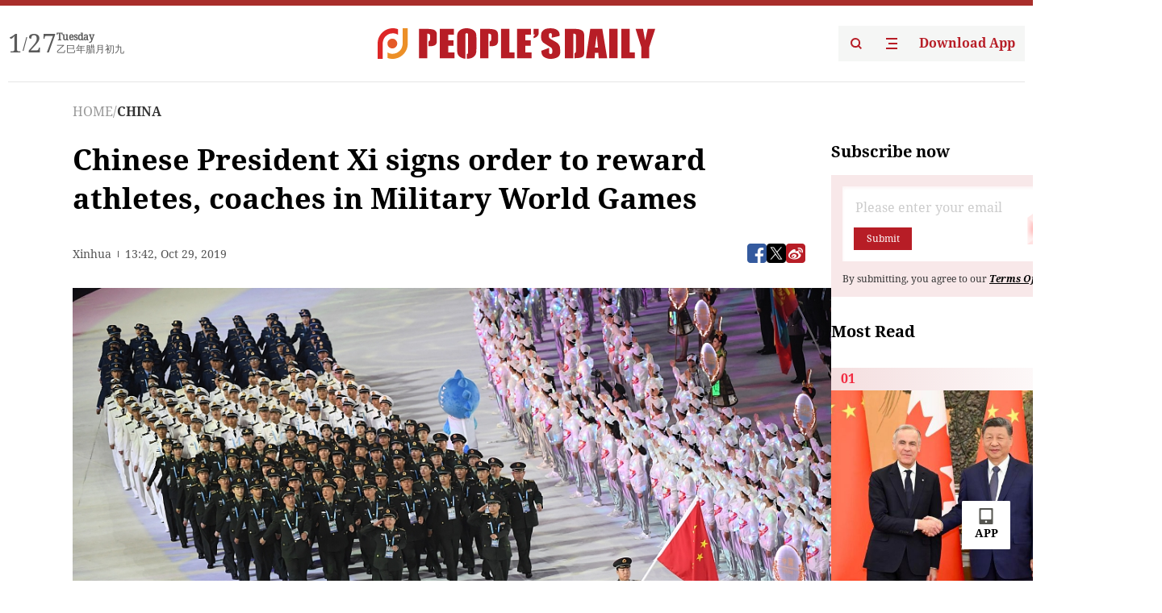

--- FILE ---
content_type: text/html;charset=UTF-8
request_url: https://peoplesdaily.pdnews.cn/china/er/30001437404
body_size: 19682
content:
<!doctype html><html lang="en"><head><meta charset="UTF-8"/><meta name="viewport" content="initial-scale=1,maximum-scale=1,minimum-scale=1,user-scalable=no"/><title>Chinese President Xi signs order to reward athletes, coaches in Military World Games</title><style></style><meta name="title" content="Chinese President Xi signs order to reward athletes, coaches in Military World Games"><meta name="keywords" content="CHINA,People's Daily"><meta name="description" content="（Photo: VCG）BEIJING, Oct. 29 (Xinhua) -- Chinese President Xi Jinping, who is also general secretary of the Communist Party of China (CPC) Central Committee and chairman of the Central Military Commission (CMC), signed an order on Monday to reward the Chinese athletes and coaches that..."><meta property="title" content="Chinese President Xi signs order to reward athletes, coaches in Military World Games"><meta property="image" content="https://cdnpdcontent.aikan.pdnews.cn/20191029/4f72c77bf47d445bb6a1932ffca3e270.jpg"><meta itemprop="image" content="https://cdnpdcontent.aikan.pdnews.cn/20191029/4f72c77bf47d445bb6a1932ffca3e270.jpg"><meta property="description" content="（Photo: VCG）BEIJING, Oct. 29 (Xinhua) -- Chinese President Xi Jinping, who is also general secretary of the Communist Party of China (CPC) Central Committee and chairman of the Central Military Commission (CMC), signed an order on Monday to reward the Chinese athletes and coaches that..."><meta property="fb:app_id" content="216960335533526"><meta property="og:title" content="Chinese President Xi signs order to reward athletes, coaches in Military World Games"><meta property="og:description" content="（Photo: VCG）BEIJING, Oct. 29 (Xinhua) -- Chinese President Xi Jinping, who is also general secretary of the Communist Party of China (CPC) Central Committee and chairman of the Central Military Commission (CMC), signed an order on Monday to reward the Chinese athletes and coaches that..."><meta property="og:url" content="https://peoplesdaily.pdnews.cn/china/er/30001437404"><meta property="og:image" content="https://cdnpdcontent.aikan.pdnews.cn/20191029/4f72c77bf47d445bb6a1932ffca3e270.jpg?x-oss-process=image/resize,l_850/auto-orient,1/quality,q_95/format,jpg"><meta property="og:image:alt" content="（Photo: VCG）BEIJING, Oct. 29 (Xinhua) -- Chinese President Xi Jinping, who is also general secretary of the Communist Party of China (CPC) Central Committee and chairman of the Central Military Commission (CMC), signed an order on Monday to reward the Chinese athletes and coaches that..."><meta property="og:image_wechat" content="https://cdnpdcontent.aikan.pdnews.cn/20191029/4f72c77bf47d445bb6a1932ffca3e270.jpg?x-oss-process=image/resize,l_850/auto-orient,1/quality,q_95/format,jpg"><meta name="twitter:title" content="Chinese President Xi signs order to reward athletes, coaches in Military World Games"><meta property="twitter:title" content="Chinese President Xi signs order to reward athletes, coaches in Military World Games"><meta name="twitter:image" content="https://cdnpdcontent.aikan.pdnews.cn/20191029/4f72c77bf47d445bb6a1932ffca3e270.jpg?x-oss-process=image/resize,l_850/auto-orient,1/quality,q_95/format,jpg"><meta property="twitter:image" content="https://cdnpdcontent.aikan.pdnews.cn/20191029/4f72c77bf47d445bb6a1932ffca3e270.jpg?x-oss-process=image/resize,l_850/auto-orient,1/quality,q_95/format,jpg"><meta name="twitter:image:src" content="https://cdnpdcontent.aikan.pdnews.cn/20191029/4f72c77bf47d445bb6a1932ffca3e270.jpg?x-oss-process=image/resize,l_850/auto-orient,1/quality,q_95/format,jpg"><meta property="twitter:image:src" content="https://cdnpdcontent.aikan.pdnews.cn/20191029/4f72c77bf47d445bb6a1932ffca3e270.jpg?x-oss-process=image/resize,l_850/auto-orient,1/quality,q_95/format,jpg"><meta name="twitter:description" content="（Photo: VCG）BEIJING, Oct. 29 (Xinhua) -- Chinese President Xi Jinping, who is also general secretary of the Communist Party of China (CPC) Central Committee and chairman of the Central Military Commission (CMC), signed an order on Monday to reward the Chinese athletes and coaches that..."><meta property="twitter:description" content="（Photo: VCG）BEIJING, Oct. 29 (Xinhua) -- Chinese President Xi Jinping, who is also general secretary of the Communist Party of China (CPC) Central Committee and chairman of the Central Military Commission (CMC), signed an order on Monday to reward the Chinese athletes and coaches that..."><meta name="twitter:site" content="@PeoplesDailyapp"><meta property="twitter:site" content="@PeoplesDailyapp"><meta property="al:title" content="Chinese President Xi signs order to reward athletes, coaches in Military World Games"><meta property="al:image" content="https://cdnpdcontent.aikan.pdnews.cn/20191029/4f72c77bf47d445bb6a1932ffca3e270.jpg?x-oss-process=image/resize,l_850/auto-orient,1/quality,q_95/format,jpg"><meta property="al:description" content="（Photo: VCG）BEIJING, Oct. 29 (Xinhua) -- Chinese President Xi Jinping, who is also general secretary of the Communist Party of China (CPC) Central Committee and chairman of the Central Military Commission (CMC), signed an order on Monday to reward the Chinese athletes and coaches that..."><meta property="og:type" content="article"><meta property="og:rich_attachment" content="true"><meta name="twitter:card" content="summary_large_image"><meta property="twitter:card" content="summary_large_image"><meta name="twitter:creator" content="@PeoplesDailyapp"><meta property="twitter:creator" content="@PeoplesDailyapp"><meta property="al:type" content="article"><meta name="format-detection" content="telephone=no, email=no"/><meta name="apple-touch-fullscreen" content="YES"/><meta name="apple-mobile-web-app-capable" content="yes"/><meta name="apple-mobile-web-app-status-bar-style" content="black"/><link rel="icon" href="https://cdnpdfront.aikan.pdnews.cn/rmrb/es/rmrb-web-details-main/1.0.18/resource/image/faviconV2.png" type="image/x-icon"/><link rel="stylesheet" href="https://cdnpdfront.aikan.pdnews.cn/rmrb/es/rmrb-web-details-main/1.0.18/resource/css/plugin/normalize.css"><link rel="stylesheet" href="https://cdnpdfront.aikan.pdnews.cn/rmrb/es/rmrb-web-details-main/1.0.18/resource/css/plugin/swiper-bundle.min.css"><link rel="stylesheet" href="https://cdnpdfront.aikan.pdnews.cn/rmrb/es/rmrb-web-details-main/1.0.18/resource/css/plugin/aliPlayer.min.css"><link rel="stylesheet" href="https://cdnpdfront.aikan.pdnews.cn/rmrb/es/rmrb-web-details-main/1.0.18/resource/font/style.css"><link rel="stylesheet" href="https://cdnpdfront.aikan.pdnews.cn/rmrb/es/rmrb-web-details-main/1.0.18/resource/css/desktop/common.css"><link rel="stylesheet" href="https://cdnpdfront.aikan.pdnews.cn/rmrb/es/rmrb-web-details-main/1.0.18/resource/css/desktop/article.css"><link rel="stylesheet" href="https://cdnpdfront.aikan.pdnews.cn/rmrb/es/rmrb-web-details-main/1.0.18/resource/css/desktop/player.css"><script src="https://cdnpdfront.aikan.pdnews.cn/rmrb/es/rmrb-web-details-main/1.0.18/resource/js/share.min.js"></script><script type="module" crossorigin src="https://cdnpdfront.aikan.pdnews.cn/rmrb/es/rmrb-web-details-main/1.0.18/static/articleDesktop.2df49395.js"></script><link rel="modulepreload" href="https://cdnpdfront.aikan.pdnews.cn/rmrb/es/rmrb-web-details-main/1.0.18/static/__uno.811139bf.js"><link rel="modulepreload" href="https://cdnpdfront.aikan.pdnews.cn/rmrb/es/rmrb-web-details-main/1.0.18/static/light.beee88b5.js"><link rel="modulepreload" href="https://cdnpdfront.aikan.pdnews.cn/rmrb/es/rmrb-web-details-main/1.0.18/static/use-rtl.6a0d34a7.js"><link rel="modulepreload" href="https://cdnpdfront.aikan.pdnews.cn/rmrb/es/rmrb-web-details-main/1.0.18/static/FooterShare.d4d5bc0c.js"><link rel="modulepreload" href="https://cdnpdfront.aikan.pdnews.cn/rmrb/es/rmrb-web-details-main/1.0.18/static/index.6a84ec4d.js"><link rel="modulepreload" href="https://cdnpdfront.aikan.pdnews.cn/rmrb/es/rmrb-web-details-main/1.0.18/static/index.42c2b8bc.js"><link rel="modulepreload" href="https://cdnpdfront.aikan.pdnews.cn/rmrb/es/rmrb-web-details-main/1.0.18/static/email.b80d3b72.js"><link rel="modulepreload" href="https://cdnpdfront.aikan.pdnews.cn/rmrb/es/rmrb-web-details-main/1.0.18/static/Close.2922face.js"><link rel="modulepreload" href="https://cdnpdfront.aikan.pdnews.cn/rmrb/es/rmrb-web-details-main/1.0.18/static/index.3b214772.js"><link rel="modulepreload" href="https://cdnpdfront.aikan.pdnews.cn/rmrb/es/rmrb-web-details-main/1.0.18/static/vote.9191c2c4.js"><link rel="stylesheet" href="https://cdnpdfront.aikan.pdnews.cn/rmrb/es/rmrb-web-details-main/1.0.18/static/__uno.1f68b8f3.css"><link rel="stylesheet" href="https://cdnpdfront.aikan.pdnews.cn/rmrb/es/rmrb-web-details-main/1.0.18/static/FooterShare.536f3f2b.css"><link rel="stylesheet" href="https://cdnpdfront.aikan.pdnews.cn/rmrb/es/rmrb-web-details-main/1.0.18/static/index.262060e6.css"><link rel="stylesheet" href="https://cdnpdfront.aikan.pdnews.cn/rmrb/es/rmrb-web-details-main/1.0.18/static/index.36bdada6.css"><link rel="stylesheet" href="https://cdnpdfront.aikan.pdnews.cn/rmrb/es/rmrb-web-details-main/1.0.18/static/index.0044e19b.css"><link rel="stylesheet" href="https://cdnpdfront.aikan.pdnews.cn/rmrb/es/rmrb-web-details-main/1.0.18/static/articleDesktop.992161ba.css"><link rel="stylesheet" href="https://cdnpdfront.aikan.pdnews.cn/rmrb/es/rmrb-web-details-main/1.0.18/static/global.e64d111d.css"></head><body data-id="30001437404" data-channelid="1009,1027" data-objecttype="8" data-topicid="" data-type="channel" id="body" class=""><div id="app"></div><header id="header"><div class="header"><div class="header-container c-container"><div class="header-main"><div id="globalHeader" class="time"></div><a href="https://peoplesdaily.pdnews.cn" class="logo"><span style="display:none">People's Daily</span> <img src="https://cdnpdfront.aikan.pdnews.cn/rmrb/es/rmrb-web-details-main/1.0.18/resource/image/header/logo.svg" alt="People's Daily English language App - Homepage - Breaking News, China News, World News and Video"></a><div class="right-content"><a class="header-search" target="_blank" href="https://peoplesdaily.pdnews.cn/searchDetails"><span style="display:none">People's Daily Search Details</span> <img src="https://cdnpdfront.aikan.pdnews.cn/rmrb/es/rmrb-web-details-main/1.0.18/resource/image/header/headerSearch.svg" alt="People's Daily English language App - Homepage - Breaking News, China News, World News and Video"> </a><span class="header-channel"><div id="headerChannel"></div><img class="header-channel-icon" src="https://cdnpdfront.aikan.pdnews.cn/rmrb/es/rmrb-web-details-main/1.0.18/resource/image/channel.svg" alt="People's Daily English language App - Homepage - Breaking News, China News, World News and Video"> </span><a class="header-download droidSerif-bold" target="_blank" href="https://peoplesdaily.pdnews.cn/publicity">Download App</a></div></div></div></div></header><main class="content-main" data-author-name="" data-author-id=""><div class="c-container"><div class="breadcrumb"><a href="https://peoplesdaily.pdnews.cn" class="droidSerif">HOME</a> <span class="droidSerif">/</span><div class="beloneName droidSerif-bold">CHINA</div></div><div class="c-content"><div class="left"><div class="c-title droidSerif-bold" id="newsTitle">Chinese President Xi signs order to reward athletes, coaches in Military World Games</div><div class="c-details-share"><div class="c-details"><div class="c-details-extra droidSerif"><div class="form">Xinhua</div><div class="c-publish-time none">1572356541000</div></div></div><div id="globalShare"></div></div><div class="skeleton-loading"><div class="ant-skeleton ant-skeleton-active"><div class="ant-skeleton-content"><ul class="ant-skeleton-paragraph"><li style="width:38%"></li><li style="width:100%"></li><li style="width:100%"></li><li style="width:87.5%"></li></ul><h3 class="ant-skeleton-title" style="width:100%;height:427.5px"></h3></div></div></div><div class="c-news-content none" id="newContent"><p><img src="https://cdnpdcontent.aikan.pdnews.cn/20191029/9a8aea5034984bfa8338c752accfb74e.jpg" title="" alt="VCG111255512845.jpg"></p>
<p><span style="color: rgb(127, 127, 127);">（Photo: VCG）</span></p>
<p>BEIJING, Oct. 29 (Xinhua) -- Chinese President Xi Jinping, who is also general secretary of the Communist Party of China (CPC) Central Committee and chairman of the Central Military Commission (CMC), signed an order on Monday to reward the Chinese athletes and coaches that participated in the 7th Military World Games in Wuhan, central China.</p>
<p>Xi pointed out that the Chinese athletes and coaches, as representatives of the Chinese People's Liberation Army and the Armed Police Force, had fought all out in the competition, sharing friendship and safeguarding peace while vying for sporting achievements and pursuing sportsmanship. Their performances have won honors for the country as well as for the PLA.</p>
<p>Xi emphasized that the historic breakthrough by the Chinese delegation in the 7th Military World Games was achieved with the PLA Sports Delegation keeping the instructions of the CMC in their mind and with the goal of "first-class competition and first-class performances."</p>
<p>The order called for the Chinese athletes and coaches to cherish the honor without being arrogant, and to look to achieve greater glories in the future. The order also called on the entire army to learn from the Military World Games' Chinese participants, as well as fighting for the goal of strengthening the PLA while striving to develop a world-class army.</p>
<p>The 7th Military World Games, the biggest ever "Olympics for the military," closed on Sunday after 10-days of competition, as hosts China collected 133 golds and 239 medals in total, the first time a country has earned over a 100 gold medals.</p>
<p>Held from October 18 to 27, the quadrennial event has attracted a record number of participants, with nearly 10,000 officers and soldiers from 109 countries competing in 27 sports.&nbsp;&nbsp;</p></div><div id="vote"></div></div><div class="right" id="mostRead"></div></div><div class="c-recommend" id="recommend"></div></div></main><div id="news-article-audio"></div><div id="hidden"></div><div id="hiddenElement"></div><footer id="globalFooter" data-audio-title="" data-audio-src="" data-audio-img=""><div class="footer-main c-container"><div class="footer-container"><div class="footer-left"><div class="footer-download"><div class="footer-title droidSerif-bold">Download App</div><div class="footer-download-top"><a target="_blank" href="https://apps.apple.com/app/peoples-daily-%E4%BA%BA%E6%B0%91%E6%97%A5%E6%8A%A5%E8%8B%B1%E6%96%87%E5%AE%A2%E6%88%B7%E7%AB%AF/id1294031865" class="droidSerif-bold"><img src="https://cdnpdfront.aikan.pdnews.cn/rmrb/es/rmrb-web-details-main/1.0.18/resource/image/footer/apple.svg" alt="People's Daily English language App - Homepage - Breaking News, China News, World News and Video"> </a><a target="_blank" href="https://sj.qq.com/appdetail/com.peopleapp.en" class="droidSerif-bold"><img src="https://cdnpdfront.aikan.pdnews.cn/rmrb/es/rmrb-web-details-main/1.0.18/resource/image/footer/android.svg" alt="People's Daily English language App - Homepage - Breaking News, China News, World News and Video"></a></div><a target="_blank" href="https://play.google.com/store/apps/details?id=com.peopleapp.en" class="download-app droidSerif-bold"><img src="https://cdnpdfront.aikan.pdnews.cn/rmrb/es/rmrb-web-details-main/1.0.18/resource/image/footer/google.svg" alt="People's Daily English language App - Homepage - Breaking News, China News, World News and Video"> <span>Google Play</span></a></div></div><div class="footer-right"><div class="footer-sitemap"><div class="footer-title droidSerif-bold">Sitemap</div><div id="footerSitemap" class="sitemap-list"></div></div><div class="footer-share" id="footerShare"></div></div></div><div class="footer-bottom"><div class="left"><div class="left-top"><a class="droidSerif" target="_blank" href="https://www.beian.gov.cn/portal/registerSystemInfo?recordcode=11010502048728" title="People's Daily English language App"><img src="https://cdnpdfront.aikan.pdnews.cn/rmrb/es/rmrb-web-details-main/1.0.18/resource/image/footer/emblem.png" alt="People's Daily English language App - Homepage - Breaking News, China News, World News and Video"> <span>京公网安备 11010502048728号 Copyright 2023 People's Daily </span></a><a class="droidSerif" target="_blank" href="https://beian.miit.gov.cn/#/Integrated/recordQuery" title="People's Daily English language App">ICP Registration Number: 16066560</a></div><a class="droidSerif" title="People's Daily English language App">Disinformation report:rmrbywapp@126.com</a></div><div class="right"><a class="privacyPolicy" href="https://peoplesdaily.pdnews.cn/privacyPolicy" target="_blank" title="People's Daily English language App">Privacy policy</a> <i class="line"></i> <a class="aboutUs" href="https://peoplesdaily.pdnews.cn/aboutUs" target="_blank" title="People's Daily English language App">Terms of Service</a> <i class="line"></i> <a class="aboutPeopleDaily" href="https://peoplesdaily.pdnews.cn/aboutPeopleDaily" target="_blank" title="People's Daily English language App">About People's Daily</a> <i class="line"></i> <a class="peoplesDaily" href="" target="_blank" title="People's Daily English language App">PEOPLE'S DAILY</a></div></div></div></footer><script src="https://wkbrs1.tingyun.com/js/cIHjmnMVaiY.js"></script><script src="https://cdnpdfront.aikan.pdnews.cn/rmrb/es/rmrb-web-details-main/1.0.18/resource/js/sensorsdata.min.js"></script><script src="https://cdnpdfront.aikan.pdnews.cn/rmrb/es/rmrb-web-details-main/1.0.18/resource/js/aliPlayer.min.js"></script><script src="https://cdnpdfront.aikan.pdnews.cn/rmrb/es/rmrb-web-details-main/1.0.18/resource/js/swiper-bundle.min.js"></script><script src="https://cdnpdfront.aikan.pdnews.cn/rmrb/es/rmrb-web-details-main/1.0.18/resource/js/echart.min.js"></script><script src="https://cdnpdfront.aikan.pdnews.cn/rmrb/es/rmrb-web-details-main/1.0.18/resource/js/ecStat.min.js"></script><script>!(function (c,b,d,a) {c[a] ||(c[a] ={})
c[a].config ={pid:'bayc9l9j1x@7e5f11667efff4b',appType:'web',imgUrl:'https://arms-retcode.aliyuncs.com/r.png?',sendResource:true,enableLinkTrace:true,behavior:true
}
with (b) with (body) with (insertBefore(createElement('script'),firstChild)) setAttribute('crossorigin','',src =d
)
})(window,document,'https://retcode.alicdn.com/retcode/bl.js','__bl')</script><script>var echartOptions = undefined;var shareInfo = {"fullUrl":"https://cdnpdcontent.aikan.pdnews.cn/20191029/4f72c77bf47d445bb6a1932ffca3e270.jpg","shareSwitch":1,"shareTitle":"Chinese President Xi signs order to reward athletes, coaches in Military World Games","shareDescription":"（Photo: VCG）BEIJING, Oct. 29 (Xinhua) -- Chinese President Xi Jinping, who is also general secretary of the Communist Party of China (CPC) Central Committee and chairman of the Central Military Commission (CMC), signed an order on Monday to reward the Chinese athletes and coaches that..."};var contentDetailsJson = {"channelRels":[{"sortValue":2,"channelAlias":"bri-news","channelLevel":1,"channelName":"BRI NEWS","channelId":1009},{"sortValue":1,"channelAlias":"china","channelLevel":2,"channelName":"CHINA","channelId":1027}],"description":"（Photo: VCG）BEIJING, Oct. 29 (Xinhua) -- Chinese President Xi Jinping, who is also general secretary of the Communist Party of China (CPC) Central Committee and chairman of the Central Military Commission (CMC), signed an order on Monday to reward the Chinese athletes and coaches that..."};</script></body></html>